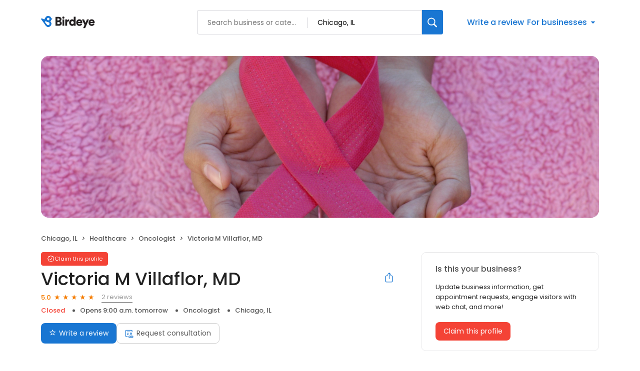

--- FILE ---
content_type: text/x-component
request_url: https://reviews.birdeye.com/victoria-m-villaflor-md-155755729416259
body_size: 1886
content:
0:["$@1",["20260116",null]]
1:{"total":86,"businesses":[{"name":"Claudia Tellez, MD","phone":"(312) 664-5400","businessId":25669048,"businessNumber":155755733238926,"env":2,"websiteUrl":"https://www.nm.org/doctors/1114916517/claudia-tellez-md","coverImage":"https://d3cnqzq0ivprch.cloudfront.net/prod/css/images/profile/healthcare.jpg","profileUrl":"https://reviews.birdeye.com/claudia-tellez-md-155755733238926","address":{"address1":"676 N St Clair St Ste 2140","address2":"Ste 2140","city":"Chicago","state":"IL","zip":"60611","countryName":"United States","countryCode":"US","geoData":{"lat":"41.8119278","lon":"-87.68731689"}},"industry":{"parent":"Healthcare","subIndustries":["Oncologist"],"all":["Healthcare","Oncologist"]},"review":{"rating":5,"count":17,"googleAvgRating":5,"googleRevieCount":12,"reviewCard":{"reviewerName":"nancy D","reviewDate":1736508390000,"source":"Google","reviewRating":5,"reviewId":1501664209,"publicReviewId":"150166420951503813221","rwr_img":"https://lh3.googleusercontent.com/a/ACg8ocK9kMSN37WscWfmLufqQYHhRGIwe3lMeens14pUNfJv-h4HPQ=s120-c-rp-mo-br100","reviewUrl":"https://www.google.com/maps/reviews/data=!4m8!14m7!1m6!2m5!1sChZDSUhNMG9nS0VJQ0FnSURmdS1LSmVBEAE!2m1!1s0x0:0x35eee3beb332dda8!3m1!1s2@1:CIHM0ogKEICAgIDfu-KJeA%7CCgsIn9CEvAYQ8JrxIg%7C?hl=en"}},"activationStatus":"free","enterpriseId":35894740,"arcDistanceInMiles":0,"workingHours":{"timezone":"America/Chicago","working24x7":0,"openHours":[{"day":1,"startAt_utc":1400,"endAt_utc":2300,"continueNextDay":0},{"day":2,"startAt_utc":1400,"endAt_utc":2300,"continueNextDay":0},{"day":3,"startAt_utc":1400,"endAt_utc":2300,"continueNextDay":0},{"day":4,"startAt_utc":1400,"endAt_utc":2300,"continueNextDay":0},{"day":5,"startAt_utc":1400,"endAt_utc":2300,"continueNextDay":0}]},"placeId":"ChIJAQAAAFXTD4gRqN0ys77j7jU"},{"name":"Ajay V Maker M.D.","phone":"(773) 296-7089","businessId":25672500,"businessNumber":155755943140484,"env":2,"websiteUrl":"https://care.advocatehealth.com/doctors/ajay-v-maker-chicago-general-surgery","coverImage":"https://d3cnqzq0ivprch.cloudfront.net/prod/css/images/profile/healthcare.jpg","profileUrl":"https://reviews.birdeye.com/ajay-v-maker-md-155755943140484","address":{"address1":"900 W Nelson St","city":"Chicago","state":"IL","zip":"60657","countryName":"United States","countryCode":"US","geoData":{"lat":"41.8119278","lon":"-87.68731689"}},"industry":{"parent":"Healthcare","subIndustries":["Oncologist"],"all":["Healthcare","Oncologist"]},"review":{"rating":5,"count":15,"googleAvgRating":5,"googleRevieCount":2,"reviewCard":{"reviewerName":"Anonymous","reviewComment":"Outstanding","reviewDate":1760079439000,"source":"Healthgrades","reviewRating":5,"reviewId":1852907706,"publicReviewId":"185290770651855043345","rwr_img":"https://d3cnqzq0ivprch.cloudfront.net/prod/css/images/default-profile.png","reviewUrl":"https://www.healthgrades.com/physician/dr-ajay-maker-222t2"}},"activationStatus":"free","arcDistanceInMiles":0,"workingHours":{"timezone":"America/Chicago","working24x7":0,"openHours":[{"day":1,"startAt_utc":1230,"endAt_utc":2230,"continueNextDay":0},{"day":2,"startAt_utc":1230,"endAt_utc":2230,"continueNextDay":0},{"day":3,"startAt_utc":1230,"endAt_utc":2230,"continueNextDay":0},{"day":4,"startAt_utc":1230,"endAt_utc":2230,"continueNextDay":0},{"day":5,"startAt_utc":1300,"endAt_utc":2200,"continueNextDay":0}]},"placeId":"ChIJ1eK5wqnTD4gR5KVCJeitxD4"},{"name":"Summer Dewdney, MD","phone":"(312) 226-2371","businessId":25669137,"businessNumber":155755738783598,"env":2,"websiteUrl":"https://doctors.rush.edu/details/1718/","logoUrl":"https://ddjkm7nmu27lx.cloudfront.net/155755738783598/logo/994074b8dae842fe9437c9b5d1218b89.jpeg","coverImage":"https://d3cnqzq0ivprch.cloudfront.net/prod/css/images/profile/healthcare.jpg","profileUrl":"https://reviews.birdeye.com/summer-dewdney-md-155755738783598","address":{"address1":"1725 W Harrison St #1010","address2":"Ste 1010","city":"Chicago","state":"IL","zip":"60612","countryName":"United States","countryCode":"US","geoData":{"lat":"41.8119278","lon":"-87.68731689"}},"industry":{"parent":"Healthcare","subIndustries":["Oncologist"],"all":["Healthcare","Oncologist"]},"review":{"rating":5,"count":10,"googleAvgRating":5,"googleRevieCount":10,"reviewCard":{"reviewerName":"Jordan Klepacki","reviewComment":"Dr. Dewdney is not only an incredible surgeon, but a sincere and genuine person. She listens, understands your goals and than guides and advises you with a confident plan to put you at ease. She truly cares and has excellent chairside manner making patients feel calm in a stressful time. Her surgery skills were top notch, I came out with incisions that were as small as they could be and will cause my best chance at healing with minimal scarring. She also possesses the skill set to use the da Vinci robot which gives high precision and accuracy and is not used by many surgeons. Hopefully I will never need this surgery again, but if I do, I know who to go to. HIGHLY recommend her 10/10 and am very pleased with her patience to answer my questions, thorough explanations, and her general compassion towards her patients to make you feel at ease.","reviewDate":1687598880000,"source":"Google","reviewRating":5}},"activationStatus":"free","enterpriseId":35081235,"arcDistanceInMiles":0,"workingHours":{"timezone":"America/Chicago","working24x7":0,"openHours":[{"day":1,"startAt_utc":1400,"endAt_utc":2300,"continueNextDay":0},{"day":2,"startAt_utc":1400,"endAt_utc":2300,"continueNextDay":0},{"day":3,"startAt_utc":1400,"endAt_utc":2300,"continueNextDay":0},{"day":4,"startAt_utc":1400,"endAt_utc":2300,"continueNextDay":0},{"day":5,"startAt_utc":1400,"endAt_utc":2300,"continueNextDay":0}]},"placeId":"ChIJpwUEOR0tDogRaE8fm3GnK_s"}]}


--- FILE ---
content_type: text/x-component
request_url: https://reviews.birdeye.com/victoria-m-villaflor-md-155755729416259
body_size: 747
content:
0:["$@1",["20260116",null]]
1:{"highestRateReview":{"id":734604813,"overallRating":5,"comments":"Dr. Villaflor is extremely intellegent, is very personable and treats her patients with outstanding care and understanding. She listens to all of your questions and makes sure you capture the answers you were looking for. I would rate her as one of the BEST doctors I have ever had!","reviewer":{"id":737101482,"firstName":"JJ","lastName":"","nickName":"JJ","thumbnailUrl":"https://lh5.googleusercontent.com/-X49eFTgsOoY/AAAAAAAAAAI/AAAAAAAAAAA/maEA0mfG20k/s40-c-rp-mo-br100/photo.jpg","emailId":null,"facebookId":null,"facebookProfileUrl":null,"status":null,"phone":null,"location":null,"socialInfo":null,"followerCount":0,"postCount":0,"reviewerName":"JJ"},"sourceType":"Google","reviewUrl":"https://www.google.com/maps/reviews/data=!4m5!14m4!1m3!1m2!1s110021801590502756876!2s0x880e2cab5094840f:0xd61910afa2d70b16","sourceId":2,"location":{"businessId":25668986,"name":"Victoria M Villaflor, MD","alias":"Chicago, IL, 60611 (675 N. Saint Clair, 17th Floor)","businessNumber":155755729416259},"uniqueBEReviewUrl":"https://reviews.birdeye.com/victoria-m-villaflor-md-155755729416259?srid=7346048135737101482","isPrivateResponse":0,"isAutoResponse":0,"reviewOperationalStatus":"CREATED","tempDelay":false,"businessProfileUrl":"https://reviews.birdeye.com/victoria-m-villaflor-md-155755729416259","rdate":1561018702000,"brokenIntegration":false,"aggregated":false},"lowestRateReview":null}
